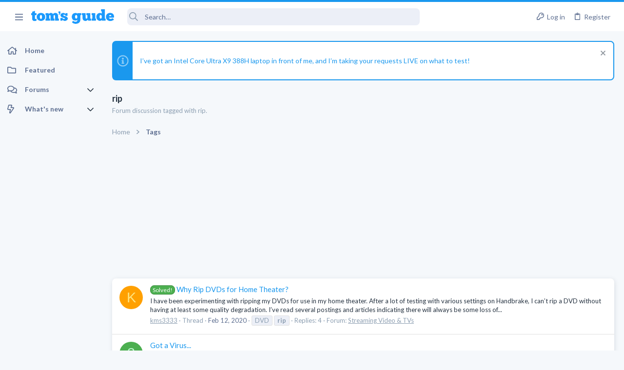

--- FILE ---
content_type: text/css; charset=utf-8
request_url: https://forums.tomsguide.com/css.php?css=public%3Atomsguide.less&s=19&l=1&d=1765204494&k=c6d5cfbc93048d8d3d3cdcf2d3dba778a42912c5
body_size: 1936
content:
@charset "UTF-8";

/********* public:tomsguide.less ********/
/* Passkey: Fix color styling */
.button-text #icon-passkey-key,
.button-text #icon-passkey-head,
.button-text #icon-passkey-body {
  fill: #1A98EE !important;
}
.button.button--provider--passkey .button-text {
  gap: 4px;
}
.block.block--category .block-header {
  background-color: var(--node-customColor1);
}
.block.block--category .block-header a:hover {
  color: #fff;
}
.block.block--category .block-body .node-title {
  color: var(--node-customColor1);
}
.block.block--category .block-body a:hover {
  color: var(--node-customColor1);
}
.block.block--category .block-body .node--unread .node-icon i {
  background: var(--node-customColor1);
  color: #fff;
}
.uix_headerContainer .block-tabHeader .tabs-tab {
  color: #8c9eb1;
}
.uix_headerContainer .block-tabHeader .tabs-tab.is-active {
  color: #1A98EE;
  border-color: #1A98EE;
  border-bottom-width: 3px;
}
.p-body-sideNav .block-minorHeader,
.p-body-sidebar .block-minorHeader {
  position: relative;
}
.p-body-sideNav .block-minorHeader:after,
.p-body-sidebar .block-minorHeader:after {
  content: '';
  width: 300px;
  position: absolute;
  bottom: -2px;
  left: 0;
  height: 1px;
  background: #e0e0e0;
  display: inline-block;
  z-index: -1;
}
.uix_welcomeSection .uix_welcomeSection__inner:first-child {
  border-top-left-radius: 8px;
  border-bottom-left-radius: 8px;
}
.uix_welcomeSection .uix_welcomeSection__inner:last-child {
  border-top-right-radius: 8px;
  border-bottom-right-radius: 8px;
}
.uix_welcomeSection .uix_welcomeSection__inner .uix_searchBar {
  width: 100%;
  margin: 8px 0;
}
.uix_welcomeSection .uix_welcomeSection__inner:not(.tg_searchBlock) {
  background-image: url(/styles/tomsguide/tomsguide/welcome-block-hero-devices.jpg);
}
.uix_welcomeSection .uix_welcomeSection__inner:not(.tg_searchBlock):before {
  content: '';
  position: absolute;
  top: 0;
  bottom: 0;
  left: 0;
  right: 0;
  display: block;
  background: rgba(26, 152, 238, 0.8);
  border-top-left-radius: 8px;
  border-bottom-left-radius: 8px;
}
.uix_welcomeSection .uix_welcomeSection__inner.tg_searchBlock {
  background-image: url(/styles/tomsguide/tomsguide/welcome-block-hero-illustration.png);
  background-color: #263341;
}
.uix_welcomeSection .uix_welcomeSection__inner .media__container {
  position: relative;
  z-index: 1;
  flex-grow: 1;
}
.uix_welcomeSection .uix_welcomeSection__inner .media__container .media__body {
  width: 100%;
}
.uix_welcomeSection .uix_welcomeSection__inner .media__container .media__body .uix_searchInput {
  background: #fff;
}
.uix_welcomeSection .uix_welcomeSection__inner .media__container .media__body .uix_searchDropdown__menu {
  width: 100%;
}
.uix_welcomeSection .uix_welcomeSection__inner .listInline {
  font-size: 1.3rem;
  margin-top: 4px;
  color: #d1eafc;
}
.mdi:before {
  display: inline-block;
  content: "";
  height: 1em;
  vertical-align: -0.125em;
  width: 1.28571429em;
}
.mdi.mdi-apple:before {
  background-color: currentColor;
  mask: url('/data/files/theme_assets/tomsguide/icons/apple.svg') no-repeat center;
  -webkit-mask: url('/data/files/theme_assets/tomsguide/icons/apple.svg') no-repeat center;
}
.mdi.mdi-apple-ios:before {
  background-color: currentColor;
  mask: url('/data/files/theme_assets/tomsguide/icons/apple-ios.svg') no-repeat center;
  -webkit-mask: url('/data/files/theme_assets/tomsguide/icons/apple-ios.svg') no-repeat center;
}
.mdi.mdi-apps:before {
  background-color: currentColor;
  mask: url('/data/files/theme_assets/tomsguide/icons/apps.svg') no-repeat center;
  -webkit-mask: url('/data/files/theme_assets/tomsguide/icons/apps.svg') no-repeat center;
}
.mdi.mdi-bell-ring-outline:before {
  background-color: currentColor;
  mask: url('/data/files/theme_assets/tomsguide/icons/bell-ring-outline.svg') no-repeat center;
  -webkit-mask: url('/data/files/theme_assets/tomsguide/icons/bell-ring-outline.svg') no-repeat center;
}
.mdi.mdi-book-education-outline:before {
  background-color: currentColor;
  mask: url('/data/files/theme_assets/tomsguide/icons/book-education-outline.svg') no-repeat center;
  -webkit-mask: url('/data/files/theme_assets/tomsguide/icons/book-education-outline.svg') no-repeat center;
}
.mdi.mdi-camera:before {
  background-color: currentColor;
  mask: url('/data/files/theme_assets/tomsguide/icons/camera.svg') no-repeat center;
  -webkit-mask: url('/data/files/theme_assets/tomsguide/icons/camera.svg') no-repeat center;
}
.mdi.mdi-cat:before {
  background-color: currentColor;
  mask: url('/data/files/theme_assets/tomsguide/icons/cat.svg') no-repeat center;
  -webkit-mask: url('/data/files/theme_assets/tomsguide/icons/cat.svg') no-repeat center;
}
.mdi.mdi-camera-iris:before {
  background-color: currentColor;
  mask: url('/data/files/theme_assets/tomsguide/icons/camera-iris.svg') no-repeat center;
  -webkit-mask: url('/data/files/theme_assets/tomsguide/icons/camera-iris.svg') no-repeat center;
}
.mdi.mdi-car:before {
  background-color: currentColor;
  mask: url('/data/files/theme_assets/tomsguide/icons/car.svg') no-repeat center;
  -webkit-mask: url('/data/files/theme_assets/tomsguide/icons/car.svg') no-repeat center;
}
.mdi.mdi-help:before {
  background-color: currentColor;
  mask: url('/data/files/theme_assets/tomsguide/icons/help.svg') no-repeat center;
  -webkit-mask: url('/data/files/theme_assets/tomsguide/icons/help.svg') no-repeat center;
}
.mdi.mdi-cash-100:before {
  background-color: currentColor;
  mask: url('/data/files/theme_assets/tomsguide/icons/cash-100.svg') no-repeat center;
  -webkit-mask: url('/data/files/theme_assets/tomsguide/icons/cash-100.svg') no-repeat center;
}
.mdi.mdi-chip:before {
  background-color: currentColor;
  mask: url('/data/files/theme_assets/tomsguide/icons/chip.svg') no-repeat center;
  -webkit-mask: url('/data/files/theme_assets/tomsguide/icons/chip.svg') no-repeat center;
}
.mdi.mdi-coffee:before {
  background-color: currentColor;
  mask: url('/data/files/theme_assets/tomsguide/icons/coffee.svg') no-repeat center;
  -webkit-mask: url('/data/files/theme_assets/tomsguide/icons/coffee.svg') no-repeat center;
}
.mdi.mdi-castle:before {
  background-color: currentColor;
  mask: url('/data/files/theme_assets/tomsguide/icons/castle.svg') no-repeat center;
  -webkit-mask: url('/data/files/theme_assets/tomsguide/icons/castle.svg') no-repeat center;
}
.mdi.mdi-comment-multiple-outline:before {
  background-color: currentColor;
  mask: url('/data/files/theme_assets/tomsguide/icons/comment-multiple-outline.svg') no-repeat center;
  -webkit-mask: url('/data/files/theme_assets/tomsguide/icons/comment-multiple-outline.svg') no-repeat center;
}
.mdi.mdi-comment-question-outline:before {
  background-color: currentColor;
  mask: url('/data/files/theme_assets/tomsguide/icons/comment-question-outline.svg') no-repeat center;
  -webkit-mask: url('/data/files/theme_assets/tomsguide/icons/comment-question-outline.svg') no-repeat center;
}
.mdi.mdi-desktop-classic:before {
  background-color: currentColor;
  mask: url('/data/files/theme_assets/tomsguide/icons/desktop-classic.svg') no-repeat center;
  -webkit-mask: url('/data/files/theme_assets/tomsguide/icons/desktop-classic.svg') no-repeat center;
}
.mdi.mdi-desktop-tower:before {
  background-color: currentColor;
  mask: url('/data/files/theme_assets/tomsguide/icons/desktop-tower.svg') no-repeat center;
  -webkit-mask: url('/data/files/theme_assets/tomsguide/icons/desktop-tower.svg') no-repeat center;
}
.mdi.mdi-developer-board:before {
  background-color: currentColor;
  mask: url('/data/files/theme_assets/tomsguide/icons/developer-board.svg') no-repeat center;
  -webkit-mask: url('/data/files/theme_assets/tomsguide/icons/developer-board.svg') no-repeat center;
}
.mdi.mdi-dip-switch:before {
  background-color: currentColor;
  mask: url('/data/files/theme_assets/tomsguide/icons/dip-switch.svg') no-repeat center;
  -webkit-mask: url('/data/files/theme_assets/tomsguide/icons/dip-switch.svg') no-repeat center;
}
.mdi.mdi-ethernet:before {
  background-color: currentColor;
  mask: url('/data/files/theme_assets/tomsguide/icons/ethernet.svg') no-repeat center;
  -webkit-mask: url('/data/files/theme_assets/tomsguide/icons/ethernet.svg') no-repeat center;
}
.mdi.mdi-expansion-card:before {
  background-color: currentColor;
  mask: url('/data/files/theme_assets/tomsguide/icons/expansion-card.svg') no-repeat center;
  -webkit-mask: url('/data/files/theme_assets/tomsguide/icons/expansion-card.svg') no-repeat center;
}
.mdi.mdi-fan:before {
  background-color: currentColor;
  mask: url('/data/files/theme_assets/tomsguide/icons/fan.svg') no-repeat center;
  -webkit-mask: url('/data/files/theme_assets/tomsguide/icons/fan.svg') no-repeat center;
}
.mdi.mdi-face:before {
  background-color: currentColor;
  mask: url('/data/files/theme_assets/tomsguide/icons/face.svg') no-repeat center;
  -webkit-mask: url('/data/files/theme_assets/tomsguide/icons/face.svg') no-repeat center;
}
.mdi.mdi-harddisk:before {
  background-color: currentColor;
  mask: url('/data/files/theme_assets/tomsguide/icons/harddisk.svg') no-repeat center;
  -webkit-mask: url('/data/files/theme_assets/tomsguide/icons/harddisk.svg') no-repeat center;
}
.mdi.mdi-laptop:before {
  background-color: currentColor;
  mask: url('/data/files/theme_assets/tomsguide/icons/laptop.svg') no-repeat center;
  -webkit-mask: url('/data/files/theme_assets/tomsguide/icons/laptop.svg') no-repeat center;
}
.mdi.mdi-laptop-windows:before {
  background-color: currentColor;
  mask: url('/data/files/theme_assets/tomsguide/icons/laptop-windows.svg') no-repeat center;
  -webkit-mask: url('/data/files/theme_assets/tomsguide/icons/laptop-windows.svg') no-repeat center;
}
.mdi.mdi-laptop-mac:before {
  background-color: currentColor;
  mask: url('/data/files/theme_assets/tomsguide/icons/laptop-mac.svg') no-repeat center;
  -webkit-mask: url('/data/files/theme_assets/tomsguide/icons/laptop-mac.svg') no-repeat center;
}
.mdi.mdi-youtube-tv:before {
  background-color: currentColor;
  mask: url('/data/files/theme_assets/tomsguide/icons/youtube-tv.svg') no-repeat center;
  -webkit-mask: url('/data/files/theme_assets/tomsguide/icons/youtube-tv.svg') no-repeat center;
}
.mdi.mdi-virtual-reality:before {
  background-color: currentColor;
  mask: url('/data/files/theme_assets/tomsguide/icons/virtual-reality.svg') no-repeat center;
  -webkit-mask: url('/data/files/theme_assets/tomsguide/icons/virtual-reality.svg') no-repeat center;
}
.mdi.mdi-watch-variant:before {
  background-color: currentColor;
  mask: url('/data/files/theme_assets/tomsguide/icons/watch-variant.svg') no-repeat center;
  -webkit-mask: url('/data/files/theme_assets/tomsguide/icons/watch-variant.svg') no-repeat center;
}
.mdi.mdi-drone:before {
  background-color: currentColor;
  mask: url('/data/files/theme_assets/tomsguide/icons/drone.svg') no-repeat center;
  -webkit-mask: url('/data/files/theme_assets/tomsguide/icons/drone.svg') no-repeat center;
}
.mdi.mdi-google-home:before {
  background-color: currentColor;
  mask: url('/data/files/theme_assets/tomsguide/icons/google-home.svg') no-repeat center;
  -webkit-mask: url('/data/files/theme_assets/tomsguide/icons/google-home.svg') no-repeat center;
}
.mdi.mdi-linux:before {
  background-color: currentColor;
  mask: url('/data/files/theme_assets/tomsguide/icons/linux.svg') no-repeat center;
  -webkit-mask: url('/data/files/theme_assets/tomsguide/icons/linux.svg') no-repeat center;
}
.mdi.mdi-memory:before {
  background-color: currentColor;
  mask: url('/data/files/theme_assets/tomsguide/icons/memory.svg') no-repeat center;
  -webkit-mask: url('/data/files/theme_assets/tomsguide/icons/memory.svg') no-repeat center;
}
.mdi.mdi-microsoft-windows:before {
  background-color: currentColor;
  mask: url('/data/files/theme_assets/tomsguide/icons/microsoft-windows.svg') no-repeat center;
  -webkit-mask: url('/data/files/theme_assets/tomsguide/icons/microsoft-windows.svg') no-repeat center;
}
.mdi.mdi-monitor:before {
  background-color: currentColor;
  mask: url('/data/files/theme_assets/tomsguide/icons/monitor.svg') no-repeat center;
  -webkit-mask: url('/data/files/theme_assets/tomsguide/icons/monitor.svg') no-repeat center;
}
.mdi.mdi-mouse:before {
  background-color: currentColor;
  mask: url('/data/files/theme_assets/tomsguide/icons/mouse.svg') no-repeat center;
  -webkit-mask: url('/data/files/theme_assets/tomsguide/icons/mouse.svg') no-repeat center;
}
.mdi.mdi-movie:before {
  background-color: currentColor;
  mask: url('/data/files/theme_assets/tomsguide/icons/movie.svg') no-repeat center;
  -webkit-mask: url('/data/files/theme_assets/tomsguide/icons/movie.svg') no-repeat center;
}
.mdi.mdi-notification-clear-all:before {
  background-color: currentColor;
  mask: url('/data/files/theme_assets/tomsguide/icons/notification-clear-all.svg') no-repeat center;
  -webkit-mask: url('/data/files/theme_assets/tomsguide/icons/notification-clear-all.svg') no-repeat center;
}
.mdi.mdi-power-plug:before {
  background-color: currentColor;
  mask: url('/data/files/theme_assets/tomsguide/icons/power-plug.svg') no-repeat center;
  -webkit-mask: url('/data/files/theme_assets/tomsguide/icons/power-plug.svg') no-repeat center;
}
.mdi.mdi-power-socket:before {
  background-color: currentColor;
  mask: url('/data/files/theme_assets/tomsguide/icons/power-socket.svg') no-repeat center;
  -webkit-mask: url('/data/files/theme_assets/tomsguide/icons/power-socket.svg') no-repeat center;
}
.mdi.mdi-raspberry-pi:before {
  background-color: currentColor;
  mask: url('/data/files/theme_assets/tomsguide/icons/raspberry-pi.svg') no-repeat center;
  -webkit-mask: url('/data/files/theme_assets/tomsguide/icons/raspberry-pi.svg') no-repeat center;
}
.mdi.mdi-security:before {
  background-color: currentColor;
  mask: url('/data/files/theme_assets/tomsguide/icons/security.svg') no-repeat center;
  -webkit-mask: url('/data/files/theme_assets/tomsguide/icons/security.svg') no-repeat center;
}
.mdi.mdi-signal-cellular-outline:before {
  background-color: currentColor;
  mask: url('/data/files/theme_assets/tomsguide/icons/signal-cellular-outline.svg') no-repeat center;
  -webkit-mask: url('/data/files/theme_assets/tomsguide/icons/signal-cellular-outline.svg') no-repeat center;
}
.mdi.mdi-cellphone-basic:before {
  background-color: currentColor;
  mask: url('/data/files/theme_assets/tomsguide/icons/cellphone-basic.svg') no-repeat center;
  -webkit-mask: url('/data/files/theme_assets/tomsguide/icons/cellphone-basic.svg') no-repeat center;
}
.mdi.mdi-television:before {
  background-color: currentColor;
  mask: url('/data/files/theme_assets/tomsguide/icons/television.svg') no-repeat center;
  -webkit-mask: url('/data/files/theme_assets/tomsguide/icons/television.svg') no-repeat center;
}
.mdi.mdi-television-guide:before {
  background-color: currentColor;
  mask: url('/data/files/theme_assets/tomsguide/icons/television-guide.svg') no-repeat center;
  -webkit-mask: url('/data/files/theme_assets/tomsguide/icons/television-guide.svg') no-repeat center;
}
.mdi.mdi-speaker:before {
  background-color: currentColor;
  mask: url('/data/files/theme_assets/tomsguide/icons/speaker.svg') no-repeat center;
  -webkit-mask: url('/data/files/theme_assets/tomsguide/icons/speaker.svg') no-repeat center;
}
.mdi.mdi-speedometer:before {
  background-color: currentColor;
  mask: url('/data/files/theme_assets/tomsguide/icons/speedometer.svg') no-repeat center;
  -webkit-mask: url('/data/files/theme_assets/tomsguide/icons/speedometer.svg') no-repeat center;
}
.mdi.mdi-stethoscope:before {
  background-color: currentColor;
  mask: url('/data/files/theme_assets/tomsguide/icons/stethoscope.svg') no-repeat center;
  -webkit-mask: url('/data/files/theme_assets/tomsguide/icons/stethoscope.svg') no-repeat center;
}
.mdi.mdi-sword-cross:before {
  background-color: currentColor;
  mask: url('/data/files/theme_assets/tomsguide/icons/sword-cross.svg') no-repeat center;
  -webkit-mask: url('/data/files/theme_assets/tomsguide/icons/sword-cross.svg') no-repeat center;
}
.mdi.mdi-tablet:before {
  background-color: currentColor;
  mask: url('/data/files/theme_assets/tomsguide/icons/tablet.svg') no-repeat center;
  -webkit-mask: url('/data/files/theme_assets/tomsguide/icons/tablet.svg') no-repeat center;
}
.mdi.mdi-tablet-android:before {
  background-color: currentColor;
  mask: url('/data/files/theme_assets/tomsguide/icons/tablet-android.svg') no-repeat center;
  -webkit-mask: url('/data/files/theme_assets/tomsguide/icons/tablet-android.svg') no-repeat center;
}
.mdi.mdi-tablet-ipad:before {
  background-color: currentColor;
  mask: url('/data/files/theme_assets/tomsguide/icons/tablet-ipad.svg') no-repeat center;
  -webkit-mask: url('/data/files/theme_assets/tomsguide/icons/tablet-ipad.svg') no-repeat center;
}
.mdi.mdi-android:before {
  background-color: currentColor;
  mask: url('/data/files/theme_assets/tomsguide/icons/android.svg') no-repeat center;
  -webkit-mask: url('/data/files/theme_assets/tomsguide/icons/android.svg') no-repeat center;
}
.mdi.mdi-wifi:before {
  background-color: currentColor;
  mask: url('/data/files/theme_assets/tomsguide/icons/wifi.svg') no-repeat center;
  -webkit-mask: url('/data/files/theme_assets/tomsguide/icons/wifi.svg') no-repeat center;
}
.mdi.mdi-test-tube:before {
  background-color: currentColor;
  mask: url('/data/files/theme_assets/tomsguide/icons/test-tube.svg') no-repeat center;
  -webkit-mask: url('/data/files/theme_assets/tomsguide/icons/test-tube.svg') no-repeat center;
}
.mdi.mdi-feather:before {
  background-color: currentColor;
  mask: url('/data/files/theme_assets/tomsguide/icons/feather.svg') no-repeat center;
  -webkit-mask: url('/data/files/theme_assets/tomsguide/icons/feather.svg') no-repeat center;
}
.mdi.mdi-biohazard:before {
  background-color: currentColor;
  mask: url('/data/files/theme_assets/tomsguide/icons/biohazard.svg') no-repeat center;
  -webkit-mask: url('/data/files/theme_assets/tomsguide/icons/biohazard.svg') no-repeat center;
}

--- FILE ---
content_type: text/css; charset=utf-8
request_url: https://forums.tomsguide.com/css.php?css=public%3Auix_socialMedia.less&s=19&l=1&d=1765204494&k=49a40f052186fa1d562629e3260debf23ed27685
body_size: 125
content:
@charset "UTF-8";

/********* public:uix_socialMedia.less ********/
/* Passkey: Fix color styling */
.button-text #icon-passkey-key,
.button-text #icon-passkey-head,
.button-text #icon-passkey-body {
  fill: #1A98EE !important;
}
.button.button--provider--passkey .button-text {
  gap: 4px;
}
[data-widget-definition="thuix_socialMedia"] .block-row {
  max-height: 200px;
  overflow-y: auto;
}